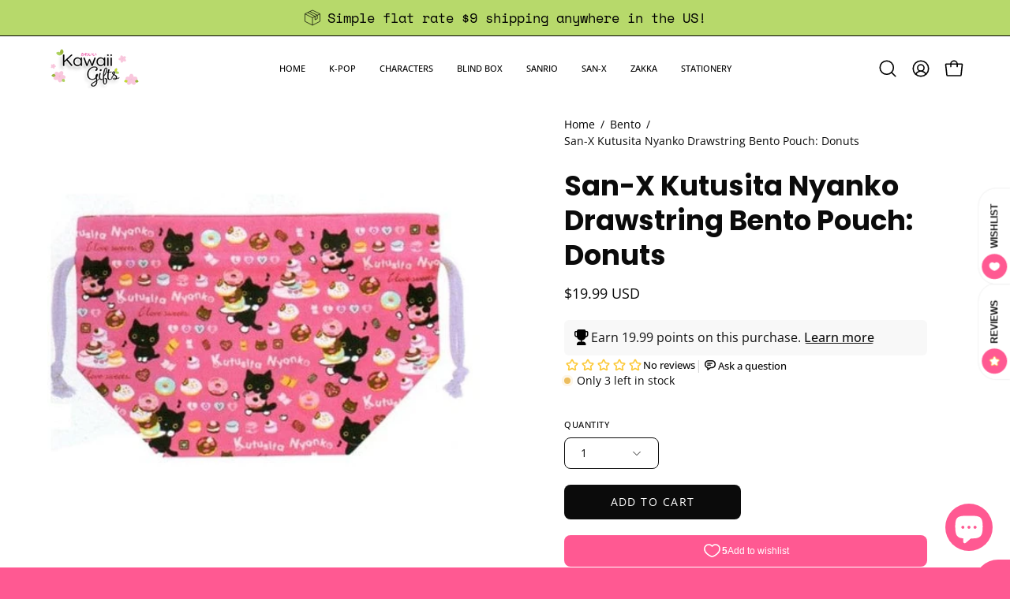

--- FILE ---
content_type: application/x-javascript; charset=utf-8
request_url: https://bundler.nice-team.net/app/shop/status/kawaii-gifts-store.myshopify.com.js?1767868897
body_size: -360
content:
var bundler_settings_updated='1765430838c';

--- FILE ---
content_type: text/javascript
request_url: https://limits.minmaxify.com/kawaii-gifts-store.myshopify.com?v=138b&r=20251027135614
body_size: 10602
content:
!function(e){if(!e.minMaxify&&-1==location.href.indexOf("checkout.shopify")){var t=e.minMaxifyContext||{},i=e.minMaxify={shop:"kawaii-gifts-store.myshopify.com",cart:null,cartLoadTryCount:0,customer:t.customer,feedback:function(e){if(0!=n.search(/\/(account|password|checkouts|cache|pages|\d+\/)/)){var t=new XMLHttpRequest;t.open("POST","https://app.minmaxify.com/report"),t.send(location.protocol+"//"+i.shop+n+"\n"+e)}},guarded:function(e,t){return function(){try{var n=t&&t.apply(this,arguments),a=e.apply(this,arguments);return t?a||n:a}catch(e){console.error(e);var r=e.toString();-1==r.indexOf("Maximum call stack")&&i.feedback("ex\n"+(e.stack||"")+"\n"+r)}}}},n=e.location.pathname;i.guarded((function(){var t,a,r,o,s,u=e.jQuery,c=e.document,m={btnCheckout:"[name=checkout],[href='/checkout'],[type=submit][value=Checkout],[onclick='window.location\\=\\'\\/checkout\\''],form[action='/checkout'] [type=submit],.checkout_button,form[action='/cart'] [type=submit].button-cart-custom,.btn-checkout,.checkout-btn,.button-checkout,.rebuy-cart__checkout-button,.gokwik-checkout,.tdf_btn_ck",lblCheckout:"[name=checkout]",btnCartQtyAdjust:".cart-item-decrease,.cart-item-increase,.js--qty-adjuster,.js-qty__adjust,.minmaxify-quantity-button,.numberUpDown > *,.cart-item button.adjust,.cart-wrapper .quantity-selector__button,.cart .product-qty > .items,.cart__row [type=button],.cart-item-quantity button.adjust,.cart_items .js-change-quantity,.ajaxcart__qty-adjust,.cart-table-quantity button",divCheckout:".additional-checkout-buttons,.dynamic-checkout__content,.cart__additional_checkout,.additional_checkout_buttons,.paypal-button-context-iframe,.additional-checkout-button--apple-pay,.additional-checkout-button--google-pay",divDynaCheckout:"div.shopify-payment-button,.shopify-payment-button > div,#gokwik-buy-now",fldMin:"",fldQty:"input[name=quantity]",fldCartQty:"input[name^='updates['],.cart__qty-input,[data-cart-item-quantity]",btnCartDrawer:"a[href='/cart'],.js-drawer-open-right",btnUpdate:"[type=submit][name=update],.cart .btn-update"},l=0,d={name:""},p=2e4,h={NOT_VALID_MSG:"Order not valid",CART_UPDATE_MSG:"Cart needs to be updated",CART_AUTO_UPDATE:"Quantities have been changed, press OK to validate the cart.",CART_UPDATE_MSG2:'Cart contents have changed, you must click "Update cart" before proceeding.',VERIFYING_MSG:"Verifying",VERIFYING_EXPANDED:"Please wait while we verify your cart.",PREVENT_CART_UPD_MSG:"\n\n"},g="/";function f(){return(new Date).getTime()}Object.assign;function y(e,t){try{setTimeout(e,t||0)}catch(i){t||e()}}function x(e){return e?"string"==typeof e?c.querySelectorAll(e):e.nodeType?[e]:e:[]}function b(e,t){var i,n=x(e);if(n&&t)for(i=0;i<n.length;++i)t(n[i]);return n}function v(e,t){var i=e&&c.querySelector(e);if(i)return t?"string"==typeof t?i[t]:t(i):i}function _(e,t){if(u)return u(e).trigger(t);b(e,(function(e){e[t]()}))}function S(e,t,i){try{if(u)return u(e).on(t,i)}catch(e){}b(e,(function(e){e.addEventListener(t,i)}))}function k(e,t){try{var i=c.createElement("template");i.innerHTML=e;var n=i.content.childNodes;if(n){if(!t)return n[0];for(;n.length;)t.appendChild(n[0]);return 1}}catch(e){console.error(e)}}function w(e){var t=e.target;try{return(t.closest||t.matches).bind(t)}catch(e){}}function M(){}i.showMessage=function(e){if(P())return(i.closePopup||M)(),!0;var t=O.messages||O.getMessages();if(++l,e&&(i.prevented=f()),!i.showPopup||!i.showPopup(t[0],t.slice(1))){for(var n="",a=0;a<t.length;++a)n+=t[a]+"\n";alert(n),r&&_(m.btnUpdate,"click")}return e&&(e.stopImmediatePropagation&&e.stopImmediatePropagation(),e.stopPropagation&&e.stopPropagation(),e.preventDefault&&e.preventDefault()),!1};var A="top: 0; left: 0; width: 100%; height: 100%; position: fixed;",C=".minmaxify-p-bg {"+A+" z-index: 2147483641; overflow: hidden; background: #0B0B0BCC; opacity: 0.2;} .minmaxify-p-bg.minmaxify-a {transition: opacity 0.15s ease-out; opacity: 1; display: block;} .minmaxify-p-wrap {"+A+' display: table; z-index: 2147483642; outline: none !important; pointer-events: none;} .minmaxify-p-wrap > div {display: table-cell; vertical-align: middle;} .minmaxify-dlg {padding:0px; margin:auto; border: 0px;} .minmaxify-dlg::backdrop {background:#0B0B0BBB;} .minmaxify-p {opacity: .5; color: black; background-color: white; padding: 18px; max-width: 500px; margin: 18px auto; width: calc(100% - 36px); pointer-events: auto; border: solid white 1px; overflow: auto; max-height: 95vh;} dialog > .minmaxify-p {margin:auto; width:100%;} .minmaxify-p.minmaxify-a {opacity: 1; transition: all 0.25s ease-in; border-width: 0px;} .minmaxify-ok {display: inline-block; padding: 8px 20px; margin: 0; line-height: 1.42; text-decoration: none; text-align: center; vertical-align: middle; white-space: nowrap; border: 1px solid transparent; border-radius: 2px; font-family: "Montserrat","Helvetica Neue",sans-serif; font-weight: 400;font-size: 14px;text-transform: uppercase;transition:background-color 0.2s ease-out;background-color: #528ec1; color: white; min-width: unset;} .minmaxify-ok:after {content: "OK";} .minmaxify-close {font-style: normal; font-size: 28px; font-family: monospace; overflow: visible; background: transparent; border: 0; appearance: none; display: block; outline: none; padding: 0px; box-shadow: none; margin: -10px -5px 0 0; opacity: .65;} .minmaxify-p button {user-select: none; cursor: pointer; float:right; width: unset;} .minmaxify-close:hover, .minmaxify-close:focus {opacity: 1;} .minmaxify-p ul {padding-left: 2rem; margin-bottom: 2rem;}';function I(e){if(h.locales){var t=(h.locales[i.locale]||{})[e];if(void 0!==t)return t}return h[e]}var T,L={messages:[I("VERIFYING_EXPANDED")],equalTo:function(e){return this===e}},O=L;function B(e){return t?t.getItemLimits(i,e):{}}function E(){return t}function P(){return O.isOk&&!r&&E()||"force"==O.isOk||a}function G(){location.pathname!=n&&(n=location.pathname);try{if(E()&&!a){!function(){var e=i.cart&&i.cart.items;if(!e)return;b(m.fldCartQty,(function(t){for(var i=0;i<e.length;++i){var n=e[i],a=t.dataset;if(n.key==a.lineId||t.id&&-1!=t.id.search(new RegExp("updates(_large)?_"+n.id,"i"))||(a.cartLine||a.index)==i+1){var r=B(n);r.min>1&&!r.combine&&(t.min=r.min),r.max&&(t.max=r.max),r.multiple&&!r.combine&&(t.step=r.multiple);break}}}))}(),b(m.divDynaCheckout,(function(e){e.style.display="none"}));var t=function(t){var i,a;if(!i){if(!a)try{a=decodeURIComponent(n||location.href||"")}catch(e){a=""}if(!((a=a.split("/")).length>2&&"products"==a[a.length-2]))return;i=a[a.length-1]}var r=(e.ShopifyAnalytics||{}).meta||{},o={handle:i,sku:""},s=r.product,u=r.selectedVariantId;if(!s){var c=v("#ProductJson-product-template");if(c)try{s=c._product||JSON.parse(c.dataset.product||c.textContent)}catch(e){}}if(s){o.product_description=s.description,o.product_type=s.type,o.vendor=s.vendor,o.price=s.price,o.product_title=s.title,o.product_id=s.id;var m=s.variants||[],l=m.length;if(u||1==l)for(var d=0;d<l;++d){var p=m[d];if(1==l||p.id==u){o.variant_title=p.public_title,o.sku=p.sku,o.grams=p.weight,o.price=p.price||s.price,o.variant_id=p.id,o.name=p.name,o.product_title||(o.product_title=p.name);break}}}return o}();if(t){var r=v(m.fldQty);!function(t,i){function n(e,t){if(arguments.length<2)return i.getAttribute(e);null==t?i.removeAttribute(e):i.setAttribute(e,t)}var a=t.max||void 0,r=t.multiple,o=t.min;if((e.minmaxifyDisplayProductLimit||M)(t),i){var s=n("mm-max"),u=n("mm-step"),c=n("mm-min"),m=parseInt(i.max),l=parseInt(i.step),d=parseInt(i.min);stockMax=parseInt(n("mm-stock-max")),val=parseInt(i.value),(o!=c||o>d)&&((c?val==c||val==d:!val||val<o)&&(i.value=o),!t.combine&&o>1?n("min",o):c&&n("min",1),n("mm-min",o)),isNaN(stockMax)&&!s&&(stockMax=parseInt(n("data-max-quantity")||n("max")),n("mm-stock-max",stockMax)),!isNaN(stockMax)&&a&&a>stockMax&&(a=stockMax),(a!=s||isNaN(m)||m>a)&&(a?n("max",a):s&&n("max",null),n("mm-max",a)),(r!=u||r>1&&l!=r)&&(t.combine?u&&n("step",null):n("step",r),n("mm-step",r))}}(B(t),r)}}}catch(e){console.error(e)}return F(),q(),!0}function F(e,t,i){b(m.lblCheckout,(function(n){var a=null===e?n.minMaxifySavedLabel:e;n.minMaxifySavedLabel||(n.minMaxifySavedLabel=n.value||(n.innerText||n.textContent||"").trim()),void 0!==a&&(n.value=a,n.textContent&&!n.childElementCount&&(n.textContent=a));var r=n.classList;r&&t&&r.add(t),r&&i&&r.remove(i)}))}function N(e){"start"==e?(F(I("VERIFYING_MSG"),"btn--loading"),o||(o=f(),p&&y((function(){o&&f()-o>=p&&(D()&&i.feedback("sv"),O={isOk:"force"},N("stop"))}),p))):"stop"==e?(F(O.isOk?null:I("NOT_VALID_MSG"),0,"btn--loading"),o=0,(i.popupShown||M)()&&y(i.showMessage)):"changed"==e&&F(I("CART_UPDATE_MSG")),q()}function q(){b(m.divCheckout,(function(e){var t=e.style;P()?e.mm_hidden&&(t.display=e.mm_hidden,e.mm_hidden=!1):"none"!=t.display&&(e.mm_hidden=t.display||"block",t.display="none")})),(e.minmaxifyDisplayCartLimits||M)(!a&&O,r)}function U(e){var t=w(e);if(t){if(t(m.btnCheckout))return i.showMessage(e);t(m.btnCartQtyAdjust)&&i.onChange(e)}}function R(n){null==i.cart&&(i.cart=(e.Shopify||{}).cart||null);var a=i.cart&&i.cart.item_count&&(n||!l&&D());(G()||a||n)&&(E()&&i.cart?(O=t.validateCart(i),N("stop"),a&&(T&&!O.isOk&&!O.equalTo(T)&&c.body?i.showMessage():!l&&D()&&y(i.showMessage,100)),T=O):(O=L,N("start"),i.cart||W()))}function D(){let e=n.length-5;return e<4&&n.indexOf("/cart")==e}function Q(e,t,n,a){if(t&&"function"==typeof t.search&&4==e.readyState&&"blob"!=e.responseType){var o,s;try{if(200!=e.status)"POST"==n&&-1!=t.search(/\/cart(\/update|\/change|\/clear|\.js)/)&&(422==e.status?W():r&&(r=!1,R()));else{if("GET"==n&&-1!=t.search(/\/cart($|\.js|\.json|\?view=)/)&&-1==t.search(/\d\d\d/))return;var u=(o=e.response||e.responseText||"").indexOf&&o.indexOf("{")||0;-1!=t.search(/\/cart(\/update|\/change|\/clear|\.js)/)||"/cart"==t&&0==u?(-1!=t.indexOf("callback=")&&o.substring&&(o=o.substring(u,o.length-1)),s=i.handleCartUpdate(o,-1!=t.indexOf("cart.js")?"get":"update",a)):-1!=t.indexOf("/cart/add")?s=i.handleCartUpdate(o,"add",a):"GET"!=n||D()&&"/cart"!=t||(R(),s=1)}}catch(e){if(!o||0==e.toString().indexOf("SyntaxError"))return;console.error(e),i.feedback("ex\n"+(e.stack||"")+"\n"+e.toString()+"\n"+t)}s&&j()}}function j(){for(var e=500;e<=2e3;e+=500)y(G,e)}function W(){var e=new XMLHttpRequest,t=g+"cart.js?_="+f();e.open("GET",t),e.mmUrl=null,e.onreadystatechange=function(){Q(e,t)},e.send(),y((function(){null==i.cart&&i.cartLoadTryCount++<60&&W()}),5e3+500*i.cartLoadTryCount)}i.getLimitsFor=B,i.checkLimits=P,i.onChange=i.guarded((function(){N("changed"),r=!0,O=D()&&v(m.btnUpdate)?{messages:[I("CART_AUTO_UPDATE")]}:{messages:[I("CART_UPDATE_MSG2")]},q()})),e.getLimits=R,e.mmIsEnabled=P,i.handleCartUpdate=function(e,t,n){"string"==typeof e&&(e=JSON.parse(e));var a="get"==t&&JSON.stringify(e);if("get"!=t||s!=a){if("update"==t)i.cart=e;else if("add"!=t){if(n&&!e.item_count&&i.cart)return;i.cart=e}else{var o=e.items||[e];e=i.cart;for(var u=0;u<o.length;++u){var c=o[u];e&&e.items||(e=i.cart={total_price:0,total_weight:0,items:[],item_count:0}),e.total_price+=c.line_price,e.total_weight+=c.grams*c.quantity,e.item_count+=c.quantity;for(var m=0;m<e.items.length;++m){var l=e.items[m];if(l.id==c.id){e.total_price-=l.line_price,e.total_weight-=l.grams*l.quantity,e.item_count-=l.quantity,e.items[m]=c,c=0;break}}c&&e.items.unshift(c)}e.items=e.items.filter((function(e){return e.quantity>0})),a=JSON.stringify(e)}return s=a,r=!1,R(!0),1}if(!O.isOk)return G(),1};var H,V=e.XMLHttpRequest.prototype,K=V.open,X=V.send;function J(){u||(u=e.jQuery);var t=e.Shopify||{},n=t.shop||location.host;if(d=t.theme||d,a=!1,n==i.shop){var o;i.locale=t.locale,G(),function(e,t,n,a){b(e,(function(e){if(!e["mmBound_"+t]){e["mmBound_"+t]=!0;var r=e["on"+t];r&&a?e["on"+t]=i.guarded((function(e){!1!==n()?r.apply(this,arguments):e.preventDefault()})):S(e,t,i.guarded(n))}}))}(m.btnCartDrawer,"click",j),i.showPopup||k('<style type="text/css" minmaxify>'+C+"</style>",c.head)&&(i.showPopup=function(e,t){for(var n='<button title="Close (Esc)" type="button" class="minmaxify-close" aria-label="Close">&times;</button>'+e.replace(new RegExp("\n","g"),"<br/>")+"<ul>",a=0;a<t.length;++a){var r=t[a];r&&(n+="<li>"+r+"</li>")}n+='</ul><div><button class="minmaxify-ok"></button><div style="display:table;clear:both;"></div></div>';var s=v("div.minmaxify-p");if(s)s.innerHTML=n,o&&!o.open&&o.showModal();else{var u=c.body;(o=c.createElement("dialog")).showModal?(o.className="minmaxify-dlg",o.innerHTML="<div class='minmaxify-p minmaxify-a'>"+n+"</div>",u.appendChild(o),o.showModal(),S(o,"click",(function(e){var t=w(e);t&&!t(".minmaxify-p")&&i.closePopup()}))):(o=0,u.insertBefore(k("<div class='minmaxify-p-bg'></div>"),u.firstChild),u.insertBefore(k("<div class='minmaxify-p-wrap'><div><div role='dialog' aria-modal='true' aria-live='assertive' tabindex='1' class='minmaxify-p'>"+n+"</div></div></div>"),u.firstChild),y(b.bind(i,".minmaxify-p-bg, .minmaxify-p",(function(e){e.classList.add("minmaxify-a")}))))}return S(".minmaxify-ok","click",(function(){i.closePopup(1)})),S(".minmaxify-close, .minmaxify-p-bg","click",(function(){i.closePopup()})),1},i.closePopup=function(e){o?o.close():b(".minmaxify-p-wrap, .minmaxify-p-bg",(function(e){e.parentNode.removeChild(e)})),r&&e&&_(m.btnUpdate,"click")},i.popupShown=function(){return o?o.open:x("div.minmaxify-p").length},c.addEventListener("keyup",(function(e){27===e.keyCode&&i.closePopup()}))),z();var s=document.getElementsByTagName("script");for(let e=0;e<s.length;++e){var l=s[e];l.src&&-1!=l.src.indexOf("trekkie.storefront")&&!l.minMaxify&&(l.minMaxify=1,l.addEventListener("load",z))}}else a=!0}function z(){var t=e.trekkie||(e.ShopifyAnalytics||{}).lib||{},n=t.track;n&&!n.minMaxify&&(t.track=function(e){return"Viewed Product Variant"==e&&y(G),n.apply(this,arguments)},t.track.minMaxify=1,t.ready&&(t.ready=i.guarded(R,t.ready)));var a=e.subscribe;"function"!=typeof a||a.mm_quTracked||(a.mm_quTracked=1,a("quantity-update",i.guarded(G)))}i.initCartValidator=i.guarded((function(e){t||(t=e,a||R(!0))})),V.open=function(e,t,i,n,a){return this.mmMethod=e,this.mmUrl=t,K.apply(this,arguments)},V.send=function(e){var t=this;return t.addEventListener?t.addEventListener("readystatechange",(function(e){Q(t,t.mmUrl,t.mmMethod)})):t.onreadystatechange=i.guarded((function(){Q(t,t.mmUrl)}),t.onreadystatechange),X.apply(t,arguments)},(H=e.fetch)&&!H.minMaxify&&(e.fetch=function(e,t){var n,a=(t||e||{}).method||"GET";return n=H.apply(this,arguments),-1!=(e=((e||{}).url||e||"").toString()).search(/\/cart(\/|\.js)/)&&(n=n.then((function(t){try{var n=i.guarded((function(i){t.readyState=4,t.responseText=i,Q(t,e,a,!0)}));t.ok?t.clone().text().then(n):n()}catch(e){}return t}))),n},e.fetch.minMaxify=1),e.addEventListener("mousedown",i.guarded(U),!0);try{e.addEventListener("touchstart",i.guarded(U),{capture:!0,passive:!1})}catch(e){}e.addEventListener("click",i.guarded(U),!0),e.addEventListener("keydown",(function(e){var t=e.key,n=w(e);n&&n(m.fldCartQty)&&(t>=0&&t<=9||-1!=["Delete","Backspace"].indexOf(t))&&i.onChange(e)})),e.addEventListener("change",i.guarded((function(e){var t=w(e);t&&t(m.fldCartQty)&&i.onChange(e)}))),c.addEventListener("DOMContentLoaded",i.guarded((function(){J(),a||(D()&&y(R),(e.booster||e.BoosterApps)&&u&&u.fn.ajaxSuccess&&u(c).ajaxSuccess((function(e,t,i){i&&Q(t,i.url,i.type)})))}))),J()}))()}}(window),function(){function e(e,t,i,n){this.cart=t||{},this.opt=e,this.customer=i,this.messages=[],this.locale=n&&n.toLowerCase()}e.prototype={recalculate:function(e){this.isOk=!0,this.messages=!e&&[],this.isApplicable()&&(this._calcWeights(),this.addMsg("INTRO_MSG"),this._doSubtotal(),this._doItems(),this._doQtyTotals(),this._doWeight())},getMessages:function(){return this.messages||this.recalculate(),this.messages},isApplicable:function(){var e=this.cart._subtotal=Number(this.cart.total_price||0)/100,t=this.opt.overridesubtotal;if(!(t>0&&e>t)){for(var i=0,n=this.cart.items||[],a=0;a<n.length;a++)i+=Number(n[a].quantity);return this.cart._totalQuantity=i,1}},addMsg:function(e,t){if(!this.messages)return;const i=this.opt.messages;var n=i[e];if(i.locales&&this.locale){var a=(i.locales[this.locale]||{})[e];void 0!==a&&(n=a)}n&&(n=this._fmtMsg(unescape(n),t)),this.messages.push(n)},equalTo:function(e){if(this.isOk!==e.isOk)return!1;var t=this.getMessages(),i=e.messages||e.getMessages&&e.getMessages()||[];if(t.length!=i.length)return!1;for(var n=0;n<t.length;++n)if(t[n]!==i[n])return!1;return!0},_calcWeights:function(){this.weightUnit=this.opt.weightUnit||"g";var e=t[this.weightUnit]||1,i=this.cart.items;if(i)for(var n=0;n<i.length;n++){var a=i[n];a._weight=Math.round(Number(a.grams||0)*e*a.quantity*100)/100}this.cart._totalWeight=Math.round(Number(this.cart.total_weight||0)*e*100)/100},_doSubtotal:function(){var e=this.cart._subtotal,t=this.opt.minorder,i=this.opt.maxorder;e<t&&(this.addMsg("MIN_SUBTOTAL_MSG"),this.isOk=!1),i>0&&e>i&&(this.addMsg("MAX_SUBTOTAL_MSG"),this.isOk=!1)},_doWeight:function(){var e=this.cart._totalWeight,t=this.opt.weightmin,i=this.opt.weightmax;e<t&&(this.addMsg("MIN_WEIGHT_MSG"),this.isOk=!1),i>0&&e>i&&(this.addMsg("MAX_WEIGHT_MSG"),this.isOk=!1)},checkGenericLimit:function(e,t,i){if(!(e.quantity<t.min&&(this.addGenericError("MIN",e,t,i),i)||t.max&&e.quantity>t.max&&(this.addGenericError("MAX",e,t,i),i)||t.multiple>1&&e.quantity%t.multiple>0&&(this.addGenericError("MULT",e,t,i),i))){var n=e.line_price/100;void 0!==t.minAmt&&n<t.minAmt&&(this.addGenericError("MIN_SUBTOTAL",e,t,i),i)||t.maxAmt&&n>t.maxAmt&&this.addGenericError("MAX_SUBTOTAL",e,t,i)}},addGenericError:function(e,t,i,n){var a={item:t};n?(e="PROD_"+e+"_MSG",a.itemLimit=i,a.refItem=n):(e="GROUP_"+e+"_MSG",a.groupLimit=i),this.addMsg(e,a),this.isOk=!1},_buildLimitMaps:function(){var e=this.opt,t=e.items||[];e.byVId={},e.bySKU={},e.byId={},e.byHandle={};for(var i=0;i<t.length;++i){var n=t[i];n.sku?e.bySKU[n.sku]=n:n.vId?e.byVId[n.vId]=n:(n.h&&(e.byHandle[n.h]=n),n.id&&(e.byId[n.id]=n))}},_doItems:function(){var e,t=this.cart.items||[],i={},n={},a=this.opt;a.byHandle||this._buildLimitMaps(),(a.itemmin||a.itemmax||a.itemmult)&&(e={min:a.itemmin,max:a.itemmax,multiple:a.itemmult});for(var r=0;r<t.length;r++){var o=t[r],s=this.getCartItemKey(o),u=i[s],c=n[o.handle];u?(u.quantity+=o.quantity,u.line_price+=o.line_price,u._weight+=o._weight):u=i[s]={ref:o,quantity:o.quantity,line_price:o.line_price,grams:o.grams,_weight:o._weight,limit:this._getIndividualItemLimit(o)},c?(c.quantity+=o.quantity,c.line_price+=o.line_price,c._weight+=o._weight):c=n[o.handle]={ref:o,quantity:o.quantity,line_price:o.line_price,grams:o.grams,_weight:o._weight},c.limit&&c.limit.combine||(c.limit=u.limit)}for(var m in i){if(o=i[m])((l=o.limit||o.limitRule)?!l.combine:e)&&this.checkGenericLimit(o,l||e,o.ref)}for(var m in n){var l;if(o=n[m])(l=o.limit||o.limitRule)&&l.combine&&this.checkGenericLimit(o,l,o.ref)}},getCartItemKey:function(e){var t=e.handle;return this.opt.forceVariantIdAsSKU?t+=e.variant_id:t+=e.sku||e.variant_id,t},getCartItemIds:function(e){var t={variant_id:e.variant_id,handle:e.handle||"",product_id:e.product_id,sku:e.sku},i=t.handle.indexOf(" ");return i>0&&(t.sku=t.handle.substring(i+1),t.handle=t.handle.substring(0,i)),t},_getIndividualItemLimit:function(e){var t=this.opt,i=this.getCartItemIds(e);return t.byVId[i.variant_id]||t.bySKU[i.sku]||t.byId[i.product_id]||t.byHandle[i.handle]},getItemLimit:function(e){var t=this.opt;if(!t)return{};void 0===t.byHandle&&this._buildLimitMaps();var i=this._getIndividualItemLimit(e);return i||(i={min:t.itemmin,max:t.itemmax,multiple:t.itemmult}),i},calcItemLimit:function(e){var t=this.getItemLimit(e);(t={max:t.max||0,multiple:t.multiple||1,min:t.min,combine:t.combine}).min||(t.min=t.multiple);var i=this.opt.maxtotalitems||0;return(!t.max||i&&i<t.max)&&(t.max=i),t},_doQtyTotals:function(){var e=this.opt.maxtotalitems,t=this.opt.mintotalitems,i=this.opt.multtotalitems,n=this.cart._totalQuantity;0!=e&&n>e&&(this.addMsg("TOTAL_ITEMS_MAX_MSG"),this.isOk=!1),n<t&&(this.addMsg("TOTAL_ITEMS_MIN_MSG"),this.isOk=!1),i>1&&n%i>0&&(this.addMsg("TOTAL_ITEMS_MULT_MSG"),this.isOk=!1)},_fmtMsg:function(e,t){var i,n,a,r=this;return e.replace(/\{\{\s*(.*?)\s*\}\}/g,(function(e,o){try{i||(i=r._getContextMsgVariables(t)||{});var s=i[o];return void 0!==s?s:n||(n=i,r._setGeneralMsgVariables(n),void 0===(s=n[o]))?(a||(a=r._makeEvalFunc(i)),a(o)):s}catch(e){return'"'+e.message+'"'}}))},formatMoney:function(e){var t=this.opt.moneyFormat;if(void 0!==t){try{e=e.toLocaleString()}catch(e){}t&&(e=t.replace(/{{\s*amount[a-z_]*\s*}}/,e))}return e},_getContextMsgVariables(e){if(e){var t,i;if(e.itemLimit){var n=e.item,a=e.refItem||n,r=e.itemLimit;t={item:a,ProductQuantity:n.quantity,ProductName:r.combine&&unescape(a.product_title||r.name)||a.title,GroupTitle:r.title,ProductMinQuantity:r.min,ProductMaxQuantity:r.max,ProductQuantityMultiple:r.multiple},i=[["ProductAmount",Number(n.line_price)/100],["ProductMinAmount",r.minAmt],["ProductMaxAmount",r.maxAmt]]}if(e.groupLimit){n=e.item,a=e.refItem||n,r=e.groupLimit;t={item:a,GroupQuantity:n.quantity,GroupTitle:r.title,GroupMinQuantity:r.min,GroupMaxQuantity:r.max,GroupQuantityMultiple:r.multiple},i=[["GroupAmount",Number(n.line_price)/100],["GroupMinAmount",r.minAmt],["GroupMaxAmount",r.maxAmt]]}if(t){for(var o=0;o<i.length;o++){const e=i[o];isNaN(e[1])||Object.defineProperty(t,e[0],{get:this.formatMoney.bind(this,e[1])})}return t}}},_setGeneralMsgVariables:function(e){var t=this.cart,i=this.opt;e.CartWeight=t._totalWeight,e.CartMinWeight=i.weightmin,e.CartMaxWeight=i.weightmax,e.WeightUnit=this.weightUnit,e.CartQuantity=t._totalQuantity,e.CartMinQuantity=i.mintotalitems,e.CartMaxQuantity=i.maxtotalitems,e.CartQuantityMultiple=i.multtotalitems;for(var n=[["CartAmount",t._subtotal],["CartMinAmount",i.minorder],["CartMaxAmount",i.maxorder]],a=0;a<n.length;a++){const t=n[a];isNaN(t[1])||Object.defineProperty(e,t[0],{get:this.formatMoney.bind(this,t[1])})}},_makeEvalFunc:function(e){return new Function("_expr","with(this) return eval(_expr)").bind(e)}};var t={g:1,kg:.001,lb:.00220462,oz:.03527396},i={messages:{INTRO_MSG:"Cannot place order, conditions not met: \n\n",PROD_MIN_MSG:"{{ProductName}}: Must have at least {{ProductMinQuantity}} of this item.",PROD_MAX_MSG:"{{ProductName}}: Must have at most {{ProductMaxQuantity}} of this item.",PROD_MULT_MSG:"{{ProductName}}: Quantity must be a multiple of {{ProductQuantityMultiple}}."},items:[{id:9049131253974,h:"monchichi-hippers-3-figure-surprise-box",name:'Monchichi Hippers 3" Figure Surprise Box',max:3},{id:9124208935126,h:"mugyuuus-weighted-cuddle-low-impact-exercise-plushies",name:"Mugyuuus Weighted Cuddle & Low Impact Exercise Plushies",max:3},{id:9124229742806,h:"my-bestie-case-for-sonny-angel",name:"My Bestie Case For Sonny Angel",max:3},{id:8880452698326,h:"official-sonny-angel-20th-anniversary-complete-guidebook-with-limited-edition-mini-figures",name:"Official Sonny Angel 20th Anniversary Complete Guidebook with Limited Edition Mini Figures",max:3},{vId:46200091050198,id:8746021224662,h:"official-sonny-angel-costumes-with-wings-series-2-new-rabbit-cow-frog-calico-cat",name:"Official Sonny Angel Costumes with Wings Series 2: NEW Rabbit, Cow, Frog, Calico Cat - Calico Cat",max:3},{vId:46200086954198,id:8746021224662,h:"official-sonny-angel-costumes-with-wings-series-2-new-rabbit-cow-frog-calico-cat",name:"Official Sonny Angel Costumes with Wings Series 2: NEW Rabbit, Cow, Frog, Calico Cat - Cow",max:3},{vId:46200086986966,id:8746021224662,h:"official-sonny-angel-costumes-with-wings-series-2-new-rabbit-cow-frog-calico-cat",name:"Official Sonny Angel Costumes with Wings Series 2: NEW Rabbit, Cow, Frog, Calico Cat - Frog",max:3},{vId:46200086921430,id:8746021224662,h:"official-sonny-angel-costumes-with-wings-series-2-new-rabbit-cow-frog-calico-cat",name:"Official Sonny Angel Costumes with Wings Series 2: NEW Rabbit, Cow, Frog, Calico Cat - Rabbit",max:3},{vId:45965076922582,id:8667120238806,h:"official-sonny-angel-costumes-with-wings-rabbit-mouse-fawn",name:"Official Sonny Angel Costumes with Wings: Rabbit, Mouse, Fawn - Fawn",max:3},{vId:45965055164630,id:8667120238806,h:"official-sonny-angel-costumes-with-wings-rabbit-mouse-fawn",name:"Official Sonny Angel Costumes with Wings: Rabbit, Mouse, Fawn - Mouse",max:3},{vId:45965055131862,id:8667120238806,h:"official-sonny-angel-costumes-with-wings-rabbit-mouse-fawn",name:"Official Sonny Angel Costumes with Wings: Rabbit, Mouse, Fawn - Rabbit",max:3},{id:8880441950422,h:"official-sonny-angel-kiss-kiss-tote-bag",name:'Official Sonny Angel Kiss Kiss 12" Tote Bag',max:3},{id:8784031285462,h:"official-sonny-angel-my-crew-bag",name:"Official Sonny Angel My Crew Bag",max:3},{id:8913205592278,h:"official-sonny-angel-sakura-hanami-cherry-blossom-pouch",name:"Official Sonny Angel Sakura Hanami Cherry Blossom Pouch",max:3},{id:7928469684438,h:"sonny-angel-2022-christmas-ornament-3-figure-surprise-box",name:'Sonny Angel 2022 Christmas Ornament 3" Figure Surprise Box',max:3},{id:8913175576790,h:"sonny-angel-2025-sakura-hanami-cherry-blossom-series-3-figure-surprise-box",name:'Sonny Angel 2025 Sakura Hanami Cherry Blossom Series 3" Figure Surprise Box',max:3},{id:6569661825205,h:"sonny-angel-animal-s1-3-figure-surprise-box",name:'Sonny Angel Animal S1 3" Figure Surprise Box',max:3},{id:7952152789206,h:"sonny-angel-animal-s2-3-figure-surprise-box",name:'Sonny Angel Animal S2 3" Figure Surprise Box',max:3},{id:7629437305046,h:"sonny-angel-animal-s3-3-figure-surprise-box",name:'Sonny Angel Animal S3 3" Figure Surprise Box',max:3},{id:7766107816150,h:"sonny-angel-animal-s4-3-figure-surprise-box",name:'Sonny Angel Animal S4 3" Figure Surprise Box',max:3},{id:6657324679349,h:"sonny-angel-birthday-bear-3-figure-surprise-box",name:'Sonny Angel Birthday Bear 3" Figure Surprise Box',max:3},{id:8894176493782,h:"sonny-angel-candy-store-keychain-3-figure-surprise-box",name:'Sonny Angel Candy Store Keychain 3" Figure Surprise Box',max:3},{vId:46602988912854,id:8894176493782,h:"sonny-angel-candy-store-keychain-3-figure-surprise-box",name:'Sonny Angel Candy Store Keychain 3" Figure Surprise Box - Default Title',max:3},{id:8132472471766,h:"sonny-angel-cat-life-3-surprise-mini-figure",name:'Sonny Angel Cat Life 3" Surprise Mini Figure',max:3},{id:8165663637718,h:"sonny-angel-chinoiseries-3-figure-surprise-box",name:'Sonny Angel Chinoiseries 3" Figure Surprise Box',max:3},{id:8798923686102,h:"sonny-angel-christmas-dinner-2024-surprise-box",name:"Sonny Angel Christmas Dinner 2024 Surprise Box",max:3},{id:8237196935382,h:"sonny-angel-christmas-ornament-2023-surprise-box",name:"Sonny Angel Christmas Ornament 2023 Surprise Box",max:3},{id:8294270566614,h:"sonny-angel-cuddly-bear-plushes",name:"Sonny Angel Cuddly Bear Plushes",max:3},{id:8294266568918,h:"sonny-angel-cuddly-rabbit-plushes",name:"Sonny Angel Cuddly Rabbit Plushes",max:3},{id:8672423117014,h:"sonny-angel-dinosaur-3-figure-surprise-box",name:'Sonny Angel Dinosaur 3" Figure Surprise Box',max:3},{id:8746018144470,h:"sonny-angel-dog-time-3-figure-surprise-box",name:'Sonny Angel Dog Time 3" Figure Surprise Box',max:3},{id:8008883896534,h:"sonny-angel-flower-3-figure-surprise-box",name:'Sonny Angel Flower 3" Figure Surprise Box',max:3},{id:8016593060054,h:"sonny-angel-flower-gift-3-figure-surprise-box",name:'Sonny Angel Flower Gift 3" Figure Surprise Box',max:3},{id:6569661857973,h:"sonny-angel-fruit-3-figure-surprise-box",name:'Sonny Angel Fruit 3" Figure Surprise Box',max:3},{id:8294232228054,h:"sonny-angel-gift-of-love-surprise-box",name:"Sonny Angel Gift of Love Surprise Box",max:3},{id:7629516177622,h:"sonny-angel-happy-birthday-gift-3-surprise-mini-figures",name:'Sonny Angel Happy Birthday Gift 3" Surprise Mini Figures',max:3},{id:7948188483798,h:"sonny-angel-hello-jeju-3-figure-surprise-box",name:'Sonny Angel Hello! Jeju 3" Figure Surprise Box',max:3},{id:7948185862358,h:"sonny-angel-hippers-2-harvest-series-3-figure-surprise-box",name:'Sonny Angel Hippers 2 Harvest Series 3" Figure Surprise Box',max:3},{id:8812554780886,h:"sonny-angel-hippers-3-dreaming-series-3-figure-surprise-box",name:'Sonny Angel Hippers 3 Dreaming Series 3" Figure Surprise Box',max:3},{id:7741347856598,h:"sonny-angel-hippers-surprise-mini-figure",name:'Sonny Angel HIPPERS 3" Surprise Mini Figure',max:3},{id:8558546583766,h:"sonny-angel-hippers-looking-back-series-3-figure-surprise-box",name:'Sonny Angel Hippers Looking Back Series 3" Figure Surprise Box',max:3},{id:8371819577558,h:"sonny-angel-home-sweet-home-surprise-box",name:'Sonny Angel Home Sweet Home 3" Figure Surprise Box',max:3},{id:8996511416534,h:"sonny-angel-i-love-rainy-day-series-3-figure-surprise-box",name:'Sonny Angel I Love Rainy Day Series 3" Figure Surprise Box',max:3},{id:8146412896470,h:"sonny-angel-japanese-good-luck-2023-3-surprise-mini-figure",name:'Sonny Angel Japanese Good Luck 2023 3" Surprise Mini Figure',max:3},{id:8850244174038,h:"sonny-angel-kiss-kiss-keychain-3-figure-surprise-box",name:'Sonny Angel Kiss Kiss Keychain 3" Figure Surprise Box',max:3},{id:6569661989045,h:"sonny-angel-marine-3-figure-surprise-box",name:'Sonny Angel Marine 3" Figure Surprise Box',max:3},{id:9089245806806,h:"sonny-angel-pumpkin-patch-series-3-figure-surprise-box",name:'Sonny Angel Pumpkin Patch Series 3" Figure Surprise Box',max:3},{id:9049136464086,h:"sonny-angelsnack-series-3-figure-surprise-box",name:'Sonny Angel Snack Series 3" Figure Surprise Box',max:3},{id:8812560679126,h:"sonny-angel-sticker-pack-vol-2",name:"Sonny Angel Sticker Pack Vol 2",max:3},{id:6569662087349,h:"sonny-angel-sweets-3-figure-surprise-box",name:'Sonny Angel Sweets 3" Figure Surprise Box',max:3},{id:6569662120117,h:"sonny-angel-vegetable-3-figure-surprise-box",name:'Sonny Angel Vegetable 3" Figure Surprise Box',max:3},{id:8191448154326,h:"sonny-angel-winter-wonderland-series-2023",name:"Sonny Angel Winter Wonderland Series 2023",max:3}],groups:[],rules:[],forceVariantIdAsSKU:1,moneyFormat:"${{amount}}",weightUnit:"lb",customerTagOp:"contains"},n={apiVer:[1,1],validateCart:function(e){var t=this.instantiate(e);return t.recalculate(),t},getItemLimits:function(e,t){var i=this.instantiate(e);return i.isApplicable()?i.calcItemLimit(t):{min:1}},instantiate:function(t){return new e(i,t.cart,t.customer,t.locale)}};minMaxify.initCartValidator(n)}();

--- FILE ---
content_type: text/javascript
request_url: https://static.growave.io/growave-build/RewardsEarnPointsProductPageWidget.0e71071b.js
body_size: 5599
content:
"use strict";(gwWebpackGlobal.webpackChunkstorefront_spa=gwWebpackGlobal.webpackChunkstorefront_spa||[]).push([[6118],{88156:(e,t,n)=>{n.d(t,{v:()=>u});var r=n(94504),o=n(49510),a=n(92908),i=n(40052),s=n(57516),c=n(81485),l=n(82100);function d(){for(var e=[],t=0;t<arguments.length;t++)e[t]=arguments[t];var n=(0,l.ms)(e);return n?(0,c.F)(d.apply(void 0,(0,r.__spreadArray)([],(0,r.__read)(e))),(0,s.I)(n)):(0,a.N)((function(t,n){(0,o.P)((0,r.__spreadArray)([t],(0,r.__read)((0,i.K)(e))))(n)}))}function u(){for(var e=[],t=0;t<arguments.length;t++)e[t]=arguments[t];return d.apply(void 0,(0,r.__spreadArray)([],(0,r.__read)(e)))}},52209:(e,t,n)=>{n.d(t,{A:()=>d});var r=n(98088),o=n(32485),a=n.n(o);function i(e){(0,r.kZQ)(e,"svelte-4a6x1r",'.base-skeleton.svelte-4a6x1r{height:var(--height);width:clamp(20px, var(--width), var(--width));background-color:#e2e8f0;display:inline-block;border-radius:4px;position:relative;overflow:hidden}.base-skeleton.svelte-4a6x1r::after{position:absolute;top:0;right:0;bottom:0;left:0;transform:translateX(-100%);background-image:linear-gradient(\n            90deg,\n            rgba(255, 255, 255, 0) 0,\n            rgba(255, 255, 255, 0.2) 20%,\n            rgba(255, 255, 255, 0.5) 60%,\n            rgba(255, 255, 255, 0)\n        );animation:svelte-4a6x1r-shimmer 3s infinite;content:""}.base-skeleton__rounded.svelte-4a6x1r{border-radius:100%}.base-skeleton__rounded-pill.svelte-4a6x1r{border-radius:9999px}@keyframes svelte-4a6x1r-shimmer{100%{transform:translateX(100%)}}')}function s(e){let t,n;return{c(){t=(0,r.ND4)("div"),(0,r.CFu)(t,"class",n=(0,r.oEI)(a()("base-skeleton",{"base-skeleton__rounded":e[2],"base-skeleton__rounded-pill":e[3]}))+" svelte-4a6x1r"),(0,r.hgi)(t,"--height",e[0]),(0,r.hgi)(t,"--width",e[1])},m(e,n){(0,r.Yry)(e,t,n)},p(e,[o]){12&o&&n!==(n=(0,r.oEI)(a()("base-skeleton",{"base-skeleton__rounded":e[2],"base-skeleton__rounded-pill":e[3]}))+" svelte-4a6x1r")&&(0,r.CFu)(t,"class",n),1&o&&(0,r.hgi)(t,"--height",e[0]),2&o&&(0,r.hgi)(t,"--width",e[1])},i:r.lQ1,o:r.lQ1,d(e){e&&(0,r.YoD)(t)}}}function c(e,t,n){let{height:r="10px"}=t,{width:o="25%"}=t,{rounded:a=!1}=t,{pill:i=!1}=t;return e.$$set=e=>{"height"in e&&n(0,r=e.height),"width"in e&&n(1,o=e.width),"rounded"in e&&n(2,a=e.rounded),"pill"in e&&n(3,i=e.pill)},[r,o,a,i]}class l extends r.r7T{constructor(e){super(),(0,r.TsN)(this,e,c,s,r.jXN,{height:0,width:1,rounded:2,pill:3},i)}}const d=l},27818:(e,t,n)=>{n.r(t),n.d(t,{default:()=>be});var r=n(73843),o=n(20781),a=n(19224),i=n(66855),s=n(93207),c=n(17059),l=n(81160),d=n(2150),u=n(93e3),p=n(45910);const g=(0,d.Ik)({variantId:(0,d.ai)(),pointsAmount:(0,d.ai)(),storeCreditAmount:(0,d.ai)()}),f=(0,d.Ik)({amountForProduct:(0,d.Ik)({productId:(0,d.ai)(),pointsAmount:(0,d.ai)(),storeCreditAmount:(0,d.ai)(),variants:(0,d.YO)(g)})});var m=function(e,t,n,r){var o,a=arguments.length,i=a<3?t:null===r?r=Object.getOwnPropertyDescriptor(t,n):r;if("object"==typeof Reflect&&"function"==typeof Reflect.decorate)i=Reflect.decorate(e,t,n,r);else for(var s=e.length-1;s>=0;s--)(o=e[s])&&(i=(a<3?o(i):a>3?o(t,n,i):o(t,n))||i);return a>3&&i&&Object.defineProperty(t,n,i),i},h=function(e,t){if("object"==typeof Reflect&&"function"==typeof Reflect.metadata)return Reflect.metadata(e,t)},w=function(e,t){return function(n,r){t(n,r,e)}};let $=class{constructor(e){this.apiClient=e}getAmountForProduct(e){return this.apiClient.get({url:"/points/getAmountForProduct",responseType:"json",queryParams:{productId:e}}).pipe((0,l.T)((e=>(0,d.vt)(e.body,f))))}};$=m([(0,u.Gr)(),w(0,(0,u.WQ)(p.Vu)),h("design:paramtypes",[Object])],$);const v=$;var y=n(19250),b=n(79359),R=n(8596),C=function(e,t,n,r){var o,a=arguments.length,i=a<3?t:null===r?r=Object.getOwnPropertyDescriptor(t,n):r;if("object"==typeof Reflect&&"function"==typeof Reflect.decorate)i=Reflect.decorate(e,t,n,r);else for(var s=e.length-1;s>=0;s--)(o=e[s])&&(i=(a<3?o(i):a>3?o(t,n,i):o(t,n))||i);return a>3&&i&&Object.defineProperty(t,n,i),i},P=function(e,t){if("object"==typeof Reflect&&"function"==typeof Reflect.metadata)return Reflect.metadata(e,t)};let x=class extends b.A{constructor(){super({rewardsEarnPoints:null})}setStatus(e){this.update((t=>({...t,status:e})))}};x=C([(0,u._G)(),(0,R.g7)({name:"RewardsEarnPointsStore"}),P("design:paramtypes",[])],x);const I=x;var S=function(e,t,n,r){var o,a=arguments.length,i=a<3?t:null===r?r=Object.getOwnPropertyDescriptor(t,n):r;if("object"==typeof Reflect&&"function"==typeof Reflect.decorate)i=Reflect.decorate(e,t,n,r);else for(var s=e.length-1;s>=0;s--)(o=e[s])&&(i=(a<3?o(i):a>3?o(t,n,i):o(t,n))||i);return a>3&&i&&Object.defineProperty(t,n,i),i},_=function(e,t){if("object"==typeof Reflect&&"function"==typeof Reflect.metadata)return Reflect.metadata(e,t)};let j=class extends y.A{constructor(e){super(e),this.store=e,this.amountForProduct$=this.select((e=>e.rewardsEarnPoints?.amountForProduct)).pipe((0,R.fC)()),this.status$=this.select((e=>e.status))}};j=S([(0,u._G)(),_("design:paramtypes",[I])],j);const F=j;var A=n(14938),N=n(69850),M=n(66847),O=n(59099),k=function(e,t,n,r){var o,a=arguments.length,i=a<3?t:null===r?r=Object.getOwnPropertyDescriptor(t,n):r;if("object"==typeof Reflect&&"function"==typeof Reflect.decorate)i=Reflect.decorate(e,t,n,r);else for(var s=e.length-1;s>=0;s--)(o=e[s])&&(i=(a<3?o(i):a>3?o(t,n,i):o(t,n))||i);return a>3&&i&&Object.defineProperty(t,n,i),i},z=function(e,t){if("object"==typeof Reflect&&"function"==typeof Reflect.metadata)return Reflect.metadata(e,t)},E=function(e,t){return function(n,r){t(n,r,e)}};let W=class{constructor(e,t,n){this.logger=e,this.earnPointsApiService=t,this.earnPointsStore=n}getAmountForProduct(e){return this.logger.debug("RewardsEarnPointsService.getAmountForProductObservable is started"),this.earnPointsStore.setStatus(A.X.LOADING),this.earnPointsApiService.getAmountForProduct(e).pipe((0,N.j)((()=>{this.earnPointsStore.setStatus(A.X.VIRGIN)})),(0,M.W)((e=>{throw this.logger.debug("RewardsEarnPointsService.getAmountForProduct is errored",e),this.earnPointsStore.setStatus(A.X.ERROR),e})),(0,O.M)((e=>{this.logger.debug("RewardsEarnPointsService.getAmountForProduct is ready"),(0,R.hO)((()=>{this.earnPointsStore.update((t=>({...t,rewardsEarnPoints:e}))),this.earnPointsStore.setStatus(A.X.READY)}))})))}};W=k([(0,u._G)(),E(0,(0,u.WQ)(p.S2)),z("design:paramtypes",[Object,v,I])],W);const T=W;var V=n(83204),D=n(93922),Q=n(92750),G=n(75117),Y=n(79968),H=n(98088),X=n(76702),B=n(51531),L=n(32465),U=n(49426),K=n(88156),q=n(75505),Z=n(5662),J=n(48984),ee=n(52209),te=n(97424),ne=n(1301);function re(e){(0,H.kZQ)(e,"svelte-13xye6a",".gw-rd-earn-points-product-page-widget__content.svelte-13xye6a{display:flex;align-items:flex-start;-moz-column-gap:var(--gw-rd-space-4);column-gap:var(--gw-rd-space-4);border-radius:var(--gw-rd-border-radius-xs);padding:var(--gw-rd-space-5);font-size:16px;background-color:var(--gw-background-color);color:var(--gw-font-color)}.gw-rd-earn-points-product-page-widget__image-wrapper.svelte-13xye6a{display:var(--gw-icon-display);color:var(--gw-icon-color);align-items:center;width:24px;height:24px}.gw-rd-earn-points-product-page-widget__image-wrapper.svelte-13xye6a .gw-rd-icon-branding-color{color:inherit}.gw-rd-earn-points-product-page-widget.svelte-13xye6a .gw-btn.gw-button.--link{font-size:16px;color:var(--gw-font-color);text-decoration-color:var(--gw-font-color)}")}function oe(e){let t,n,r,o;const a=[ie,ae],i=[];function s(e,t){return e[8]===A.X.LOADING?0:e[9].points||e[9].storeCredits?1:-1}return~(n=s(e))&&(r=i[n]=a[n](e)),{c(){t=(0,H.ND4)("div"),r&&r.c(),(0,H.CFu)(t,"class","gw-rd-earn-points-product-page-widget svelte-13xye6a")},m(e,r){(0,H.Yry)(e,t,r),~n&&i[n].m(t,null),o=!0},p(e,o){let c=n;n=s(e),n===c?~n&&i[n].p(e,o):(r&&((0,H.V44)(),(0,H.Tn8)(i[c],1,1,(()=>{i[c]=null})),(0,H.GYV)()),~n?(r=i[n],r?r.p(e,o):(r=i[n]=a[n](e),r.c()),(0,H.c7F)(r,1),r.m(t,null)):r=null)},i(e){o||((0,H.c7F)(r),o=!0)},o(e){(0,H.Tn8)(r),o=!1},d(e){e&&(0,H.YoD)(t),~n&&i[n].d()}}}function ae(e){let t,n,r,o,a,i,c,l,d,u;r=new X.A({props:{iconSize:"medium",viewBox:"0 0 24 24",customerIcon:e[6],defaultIcon:s.si[e[7].popUpWidget.launcher.icon.type]}});const p=[ce,se],g=[];function f(e,t){return e[9].points?0:e[9].storeCredits?1:-1}return~(i=f(e))&&(c=g[i]=p[i](e)),d=new J.A({props:{variant:"link",$$slots:{default:[ge]},$$scope:{ctx:e}}}),d.$on("click",e[20]),{c(){t=(0,H.ND4)("div"),n=(0,H.ND4)("div"),(0,H.N0i)(r.$$.fragment),o=(0,H.xem)(),a=(0,H.ND4)("div"),c&&c.c(),l=(0,H.xem)(),(0,H.N0i)(d.$$.fragment),(0,H.CFu)(n,"class","gw-rd-earn-points-product-page-widget__image-wrapper svelte-13xye6a"),(0,H.CFu)(t,"class","gw-rd-earn-points-product-page-widget__content svelte-13xye6a")},m(e,s){(0,H.Yry)(e,t,s),(0,H.BCw)(t,n),(0,H.wSR)(r,n,null),(0,H.BCw)(t,o),(0,H.BCw)(t,a),~i&&g[i].m(a,null),(0,H.BCw)(a,l),(0,H.wSR)(d,a,null),u=!0},p(e,t){const n={};64&t&&(n.customerIcon=e[6]),128&t&&(n.defaultIcon=s.si[e[7].popUpWidget.launcher.icon.type]),r.$set(n);let o=i;i=f(e),i===o?~i&&g[i].p(e,t):(c&&((0,H.V44)(),(0,H.Tn8)(g[o],1,1,(()=>{g[o]=null})),(0,H.GYV)()),~i?(c=g[i],c?c.p(e,t):(c=g[i]=p[i](e),c.c()),(0,H.c7F)(c,1),c.m(a,l)):c=null);const u={};16777224&t&&(u.$$scope={dirty:t,ctx:e}),d.$set(u)},i(e){u||((0,H.c7F)(r.$$.fragment,e),(0,H.c7F)(c),(0,H.c7F)(d.$$.fragment,e),u=!0)},o(e){(0,H.Tn8)(r.$$.fragment,e),(0,H.Tn8)(c),(0,H.Tn8)(d.$$.fragment,e),u=!1},d(e){e&&(0,H.YoD)(t),(0,H.Hbl)(r),~i&&g[i].d(),(0,H.Hbl)(d)}}}function ie(e){let t,n;return t=new ee.A({props:{width:"100%",height:"30px"}}),{c(){(0,H.N0i)(t.$$.fragment)},m(e,r){(0,H.wSR)(t,e,r),n=!0},p:H.lQ1,i(e){n||((0,H.c7F)(t.$$.fragment,e),n=!0)},o(e){(0,H.Tn8)(t.$$.fragment,e),n=!1},d(e){(0,H.Hbl)(t,e)}}}function se(e){let t,n;return t=new ne.A({props:{component:"span",variant:"base",$$slots:{default:[le]},$$scope:{ctx:e}}}),{c(){(0,H.N0i)(t.$$.fragment)},m(e,r){(0,H.wSR)(t,e,r),n=!0},p(e,n){const r={};16777736&n&&(r.$$scope={dirty:n,ctx:e}),t.$set(r)},i(e){n||((0,H.c7F)(t.$$.fragment,e),n=!0)},o(e){(0,H.Tn8)(t.$$.fragment,e),n=!1},d(e){(0,H.Hbl)(t,e)}}}function ce(e){let t,n;return t=new B.A({props:{points:e[9].points,amountFormatter:e[0],i18n:e[5],pointsNamespace:e[4],$$slots:{default:[ue,({value:{points:e,pointsName:t}})=>({22:e,23:t}),({value:e})=>(e?4194304:0)|(e?8388608:0)]},$$scope:{ctx:e}}}),{c(){(0,H.N0i)(t.$$.fragment)},m(e,r){(0,H.wSR)(t,e,r),n=!0},p(e,n){const r={};512&n&&(r.points=e[9].points),1&n&&(r.amountFormatter=e[0]),32&n&&(r.i18n=e[5]),16&n&&(r.pointsNamespace=e[4]),29360136&n&&(r.$$scope={dirty:n,ctx:e}),t.$set(r)},i(e){n||((0,H.c7F)(t.$$.fragment,e),n=!0)},o(e){(0,H.Tn8)(t.$$.fragment,e),n=!1},d(e){(0,H.Hbl)(t,e)}}}function le(e){let t,n;return t=new te.A({props:{namespace:e[3],translationKey:"earn_store_credits_on_purchase",translationOptions:{store_credits:e[9].storeCredits}}}),{c(){(0,H.N0i)(t.$$.fragment)},m(e,r){(0,H.wSR)(t,e,r),n=!0},p(e,n){const r={};8&n&&(r.namespace=e[3]),512&n&&(r.translationOptions={store_credits:e[9].storeCredits}),t.$set(r)},i(e){n||((0,H.c7F)(t.$$.fragment,e),n=!0)},o(e){(0,H.Tn8)(t.$$.fragment,e),n=!1},d(e){(0,H.Hbl)(t,e)}}}function de(e){let t,n;return t=new te.A({props:{namespace:e[3],translationKey:"earn_points_on_purchase",translationOptions:{points:e[22],points_name:e[23]}}}),{c(){(0,H.N0i)(t.$$.fragment)},m(e,r){(0,H.wSR)(t,e,r),n=!0},p(e,n){const r={};8&n&&(r.namespace=e[3]),12582912&n&&(r.translationOptions={points:e[22],points_name:e[23]}),t.$set(r)},i(e){n||((0,H.c7F)(t.$$.fragment,e),n=!0)},o(e){(0,H.Tn8)(t.$$.fragment,e),n=!1},d(e){(0,H.Hbl)(t,e)}}}function ue(e){let t,n;return t=new ne.A({props:{component:"span",variant:"base",$$slots:{default:[de]},$$scope:{ctx:e}}}),{c(){(0,H.N0i)(t.$$.fragment)},m(e,r){(0,H.wSR)(t,e,r),n=!0},p(e,n){const r={};29360136&n&&(r.$$scope={dirty:n,ctx:e}),t.$set(r)},i(e){n||((0,H.c7F)(t.$$.fragment,e),n=!0)},o(e){(0,H.Tn8)(t.$$.fragment,e),n=!1},d(e){(0,H.Hbl)(t,e)}}}function pe(e){let t,n;return t=new te.A({props:{namespace:e[3],translationKey:"learn_more"}}),{c(){(0,H.N0i)(t.$$.fragment)},m(e,r){(0,H.wSR)(t,e,r),n=!0},p(e,n){const r={};8&n&&(r.namespace=e[3]),t.$set(r)},i(e){n||((0,H.c7F)(t.$$.fragment,e),n=!0)},o(e){(0,H.Tn8)(t.$$.fragment,e),n=!1},d(e){(0,H.Hbl)(t,e)}}}function ge(e){let t,n;return t=new ne.A({props:{component:"span",variant:"base",$$slots:{default:[pe]},$$scope:{ctx:e}}}),{c(){(0,H.N0i)(t.$$.fragment)},m(e,r){(0,H.wSR)(t,e,r),n=!0},p(e,n){const r={};16777224&n&&(r.$$scope={dirty:n,ctx:e}),t.$set(r)},i(e){n||((0,H.c7F)(t.$$.fragment,e),n=!0)},o(e){(0,H.Tn8)(t.$$.fragment,e),n=!1},d(e){(0,H.Hbl)(t,e)}}}function fe(e){let t,n,r=e[7]&&oe(e);return{c(){r&&r.c(),t=(0,H.Iex)()},m(e,o){r&&r.m(e,o),(0,H.Yry)(e,t,o),n=!0},p(e,[n]){e[7]?r?(r.p(e,n),128&n&&(0,H.c7F)(r,1)):(r=oe(e),r.c(),(0,H.c7F)(r,1),r.m(t.parentNode,t)):r&&((0,H.V44)(),(0,H.Tn8)(r,1,1,(()=>{r=null})),(0,H.GYV)())},i(e){n||((0,H.c7F)(r),n=!0)},o(e){(0,H.Tn8)(r),n=!1},d(e){r&&r.d(e),e&&(0,H.YoD)(t)}}}function me(e,t,n){let r,o,a,{earnPointsService:i}=t,{earnPointsQuery:s}=t,{storefrontValuesService:c}=t,{amountFormatter:d}=t,{launcherManager:u}=t,{drawerManager:p}=t,{productId:g}=t,{productVariantIdManager:f}=t,{productQuantity$:m}=t,{namespace:h}=t,{pointsNamespace:w}=t,{i18n:$}=t,{customImgUrl:v=null}=t,{afterWidgetInject:y}=t;const b=new U.t(1),R=s.status$;(0,H.j0C)(e,R,(e=>n(8,o=e)));const C=c.selectRewardsBranding();(0,H.j0C)(e,C,(e=>n(7,r=e)));const P=s.amountForProduct$.pipe((0,K.v)(f.variantId$),(0,l.T)((([{variants:e,pointsAmount:t,storeCreditAmount:n},r])=>{const o=e.find((e=>e.variantId===r));return{points:o?.pointsAmount??t,storeCredits:o?.storeCreditAmount??n}})),(0,O.M)((()=>b.next(1))),(0,K.v)(b),(0,l.T)((([e,t])=>({points:e.points*t,storeCredits:e.storeCredits*t}))));(0,H.j0C)(e,P,(e=>n(9,a=e))),(0,Z.Rc)((()=>{(0,q.s)(i.getAmountForProduct(g)),y();const e=m.pipe((0,l.T)((e=>+(e??1)))).subscribe(b);return()=>e.unsubscribe()}));return e.$$set=e=>{"earnPointsService"in e&&n(13,i=e.earnPointsService),"earnPointsQuery"in e&&n(14,s=e.earnPointsQuery),"storefrontValuesService"in e&&n(15,c=e.storefrontValuesService),"amountFormatter"in e&&n(0,d=e.amountFormatter),"launcherManager"in e&&n(1,u=e.launcherManager),"drawerManager"in e&&n(2,p=e.drawerManager),"productId"in e&&n(16,g=e.productId),"productVariantIdManager"in e&&n(17,f=e.productVariantIdManager),"productQuantity$"in e&&n(18,m=e.productQuantity$),"namespace"in e&&n(3,h=e.namespace),"pointsNamespace"in e&&n(4,w=e.pointsNamespace),"i18n"in e&&n(5,$=e.i18n),"customImgUrl"in e&&n(6,v=e.customImgUrl),"afterWidgetInject"in e&&n(19,y=e.afterWidgetInject)},[d,u,p,h,w,$,v,r,o,a,R,C,P,i,s,c,g,f,m,y,()=>(0,L.c)({widgetType:r.general.widget.type,launcherManager:u,drawerManager:p})]}class he extends H.r7T{constructor(e){super(),(0,H.TsN)(this,e,me,fe,H.jXN,{earnPointsService:13,earnPointsQuery:14,storefrontValuesService:15,amountFormatter:0,launcherManager:1,drawerManager:2,productId:16,productVariantIdManager:17,productQuantity$:18,namespace:3,pointsNamespace:4,i18n:5,customImgUrl:6,afterWidgetInject:19},re)}}const we=he;var $e=function(e,t,n,r){var o,a=arguments.length,i=a<3?t:null===r?r=Object.getOwnPropertyDescriptor(t,n):r;if("object"==typeof Reflect&&"function"==typeof Reflect.decorate)i=Reflect.decorate(e,t,n,r);else for(var s=e.length-1;s>=0;s--)(o=e[s])&&(i=(a<3?o(i):a>3?o(t,n,i):o(t,n))||i);return a>3&&i&&Object.defineProperty(t,n,i),i},ve=function(e,t){if("object"==typeof Reflect&&"function"==typeof Reflect.metadata)return Reflect.metadata(e,t)};let ye=class{constructor(e,t,n,r){this.config=e,this.logger=t,this.productVariantsIdManager=n,this.productQuantity$=r,this.logger.debug("RewardsEarnPointsProductPageWidget is initialized"),this.component=null}async init(){const e=s.RA.criticalEarnPointsProductPageWidget,t=s.RA.commonCriticalPoints,n=new D.A,{earnPointsApiService:l,i18nModule:d,customizationManager:u,launcherManager:g,drawerManager:f,amountFormatter:m,storefrontValuesService:h,growaveConfiguration:w}=n.resolveAll({earnPointsApiService:v,i18nModule:Y.L,customizationManager:G.A,launcherManager:Q.A,drawerManager:p.aA,amountFormatter:c.A,storefrontValuesService:V.A,growaveConfiguration:a.hD}),$=new I,y=new F($),b=new T(this.logger,l,$),{i18n:R,i18nCriticalLoaderFactory:C}=d.exports;R.registerLoader(e,C.getLoader(e)),R.registerLoader(t,C.getLoader(t));const P=this.config.target,x=(0,i.N)(this.config.isWidgetShadowRootEnabled,w.isShadowRootDisabledGlobally)?P.shadowRoot||P.attachShadow({mode:"open"}):null,S={widgetName:o.$.REWARDS_EARN_POINTS_PRODUCT_PAGE_WIDGET,placeholder:P,shadowRoot:x};return u.injectStylesFromBlockCustomCss({element:P,shadowRoot:x,scriptSelector:r.Vc}),u.injectStylesFromCustomization(S),await u.beforeWidgetInject(S),this.component=new we({target:x||P,props:{earnPointsService:b,earnPointsQuery:y,storefrontValuesService:h,launcherManager:g,drawerManager:f,amountFormatter:m,productId:this.config.productId,productVariantIdManager:this.productVariantsIdManager,productQuantity$:this.productQuantity$,namespace:e,pointsNamespace:t,i18n:R,customImgUrl:this.config.customImgUrl,afterWidgetInject:()=>u.afterWidgetInject(S)}}),this}};ye=$e([(0,u._G)(),ve("design:paramtypes",[Object,Object,Object,Function])],ye);const be=ye},75117:(e,t,n)=>{n.d(t,{A:()=>d});var r=n(19224),o=n(22864),a=n(93e3),i=function(e,t,n,r){var o,a=arguments.length,i=a<3?t:null===r?r=Object.getOwnPropertyDescriptor(t,n):r;if("object"==typeof Reflect&&"function"==typeof Reflect.decorate)i=Reflect.decorate(e,t,n,r);else for(var s=e.length-1;s>=0;s--)(o=e[s])&&(i=(a<3?o(i):a>3?o(t,n,i):o(t,n))||i);return a>3&&i&&Object.defineProperty(t,n,i),i},s=function(e,t){if("object"==typeof Reflect&&"function"==typeof Reflect.metadata)return Reflect.metadata(e,t)},c=function(e,t){return function(n,r){t(n,r,e)}};let l=class{constructor(e,t){this.analyticsEventsCollectorModule=e,this.logger=t,this.customizations=(window.gw?.customizations||[]).slice(),this.cachedIndexes=new Map}findCustomizationIndexes(e){const t=[];return this.customizations.forEach((([n],r)=>{n(e)&&(t.push(r),this.analyticsEventsCollectorModule.exports.eventsCollector.pushEvent(this.analyticsEventsCollectorModule.exports.eventsFactory.createWidgetCustomizationResolved(e.widgetName)),this.logger.debug("CustomizationManager.findCustomizationIndexes",{widget:e.widgetName,customizationIndex:r}))})),t}getCachedIndexes(e,t){const n=this.cachedIndexes.get(e.widgetName);if(n)return n;const r=t();return this.cachedIndexes.set(e.widgetName,r),r}getCustomizations(e){return this.getCachedIndexes(e,(()=>this.findCustomizationIndexes(e))).map((t=>{const[,n]=this.customizations[t];return n(e)}))}injectStylesFromBlockCustomCss({element:e,shadowRoot:t,scriptSelector:n}){const r=e.parentElement?.querySelector(n);if(!r)return;const o=document.createElement("style");o.textContent=r.textContent,(t||e).appendChild(o),r.remove(),this.logger.debug("CustomizationManager.injectStylesFromBlockCustomCss",o)}injectStylesFromCustomization(e){const t=this.getCustomizations(e);0!==t.length&&t.forEach((t=>{t.styleElement&&e.shadowRoot&&(e.shadowRoot.appendChild(t.styleElement.cloneNode(!0)),this.logger.debug("CustomizationManager.injectStylesFromCustomization",t.styleElement))}))}async beforeWidgetInject(e){const t=this.getCustomizations(e);if(0!==t.length)for(const n of t){const t=n.beforeWidgetInject;if(!t)continue;const r=t();r instanceof Promise&&await r,this.logger.debug("CustomizationManager.beforeWidgetInject",{widget:e.widgetName})}}afterWidgetInject(e){const t=this.getCustomizations(e);0!==t.length&&t.forEach((t=>{const n=t.afterWidgetInject;n&&(n(),this.logger.debug("CustomizationManager.afterWidgetInject",{widget:e.widgetName}))}))}defineWidgetVersion(e){const t=this.getCustomizations(e);if(0===t.length)return null;const n=t[t.length-1].defineWidgetVersion;if(!n)return null;const r=n();return this.logger.debug("CustomizationManager.defineWidgetVersion",{widget:e.widgetName,version:r}),r||null}};l=i([(0,a.Gr)(),c(1,(0,a.WQ)(r.Xg)),s("design:paramtypes",[o.L,Object])],l);const d=l}}]);
//# sourceMappingURL=RewardsEarnPointsProductPageWidget.0e71071b.js.map

--- FILE ---
content_type: text/javascript; charset=utf-8
request_url: https://shopkawaiigifts.com/products/san-x-kutusita-nyanko-drawstring-bento-pouch-donuts.js?currency=USD&country=US
body_size: 275
content:
{"id":6569516597429,"title":"San-X Kutusita Nyanko Drawstring Bento Pouch: Donuts","handle":"san-x-kutusita-nyanko-drawstring-bento-pouch-donuts","description":"\u003cp\u003eDrawstring pouch with Kutusita Nyanko and donuts design. ~ 7\" by 10\". \u003c\/p\u003e\n\u003cp\u003eThe bottom is ~ 4.7\".\u003c\/p\u003e\n\u003cp\u003eIt can hold a 2-layer bento box.\u003c\/p\u003e\n\u003cp\u003e100% cotton.\u003c\/p\u003e\n\u003cp\u003eMade in Japan.\u003c\/p\u003e","published_at":"2021-09-21T15:27:46-04:00","created_at":"2021-03-08T14:10:12-05:00","vendor":"Kawaii Import","type":"Bento","tags":["Bento","Drawstring Pouch","San-X","San-X Kutusita Nyanko Cat"],"price":1999,"price_min":1999,"price_max":1999,"available":true,"price_varies":false,"compare_at_price":null,"compare_at_price_min":0,"compare_at_price_max":0,"compare_at_price_varies":false,"variants":[{"id":39391255167157,"title":"Default Title","option1":"Default Title","option2":null,"option3":null,"sku":"CS-85101","requires_shipping":true,"taxable":true,"featured_image":null,"available":true,"name":"San-X Kutusita Nyanko Drawstring Bento Pouch: Donuts","public_title":null,"options":["Default Title"],"price":1999,"weight":80,"compare_at_price":null,"inventory_management":"shopify","barcode":"4974413539579","requires_selling_plan":false,"selling_plan_allocations":[]}],"images":["\/\/cdn.shopify.com\/s\/files\/1\/0528\/2060\/7157\/products\/kawaii-import-bento-san-x-kutusita-nyanko-drawstring-bento-pouch-donuts-28367137669301.jpg?v=1662477496"],"featured_image":"\/\/cdn.shopify.com\/s\/files\/1\/0528\/2060\/7157\/products\/kawaii-import-bento-san-x-kutusita-nyanko-drawstring-bento-pouch-donuts-28367137669301.jpg?v=1662477496","options":[{"name":"Title","position":1,"values":["Default Title"]}],"url":"\/products\/san-x-kutusita-nyanko-drawstring-bento-pouch-donuts","media":[{"alt":"San-X Kutusita Nyanko Drawstring Bento Pouch: Donuts","id":30947068543190,"position":1,"preview_image":{"aspect_ratio":1.0,"height":500,"width":500,"src":"https:\/\/cdn.shopify.com\/s\/files\/1\/0528\/2060\/7157\/products\/kawaii-import-bento-san-x-kutusita-nyanko-drawstring-bento-pouch-donuts-28367137669301.jpg?v=1662477496"},"aspect_ratio":1.0,"height":500,"media_type":"image","src":"https:\/\/cdn.shopify.com\/s\/files\/1\/0528\/2060\/7157\/products\/kawaii-import-bento-san-x-kutusita-nyanko-drawstring-bento-pouch-donuts-28367137669301.jpg?v=1662477496","width":500}],"requires_selling_plan":false,"selling_plan_groups":[]}

--- FILE ---
content_type: text/javascript; charset=utf-8
request_url: https://shopkawaiigifts.com/products/san-x-kutusita-nyanko-drawstring-bento-pouch-donuts.js?currency=USD&country=US
body_size: 610
content:
{"id":6569516597429,"title":"San-X Kutusita Nyanko Drawstring Bento Pouch: Donuts","handle":"san-x-kutusita-nyanko-drawstring-bento-pouch-donuts","description":"\u003cp\u003eDrawstring pouch with Kutusita Nyanko and donuts design. ~ 7\" by 10\". \u003c\/p\u003e\n\u003cp\u003eThe bottom is ~ 4.7\".\u003c\/p\u003e\n\u003cp\u003eIt can hold a 2-layer bento box.\u003c\/p\u003e\n\u003cp\u003e100% cotton.\u003c\/p\u003e\n\u003cp\u003eMade in Japan.\u003c\/p\u003e","published_at":"2021-09-21T15:27:46-04:00","created_at":"2021-03-08T14:10:12-05:00","vendor":"Kawaii Import","type":"Bento","tags":["Bento","Drawstring Pouch","San-X","San-X Kutusita Nyanko Cat"],"price":1999,"price_min":1999,"price_max":1999,"available":true,"price_varies":false,"compare_at_price":null,"compare_at_price_min":0,"compare_at_price_max":0,"compare_at_price_varies":false,"variants":[{"id":39391255167157,"title":"Default Title","option1":"Default Title","option2":null,"option3":null,"sku":"CS-85101","requires_shipping":true,"taxable":true,"featured_image":null,"available":true,"name":"San-X Kutusita Nyanko Drawstring Bento Pouch: Donuts","public_title":null,"options":["Default Title"],"price":1999,"weight":80,"compare_at_price":null,"inventory_management":"shopify","barcode":"4974413539579","requires_selling_plan":false,"selling_plan_allocations":[]}],"images":["\/\/cdn.shopify.com\/s\/files\/1\/0528\/2060\/7157\/products\/kawaii-import-bento-san-x-kutusita-nyanko-drawstring-bento-pouch-donuts-28367137669301.jpg?v=1662477496"],"featured_image":"\/\/cdn.shopify.com\/s\/files\/1\/0528\/2060\/7157\/products\/kawaii-import-bento-san-x-kutusita-nyanko-drawstring-bento-pouch-donuts-28367137669301.jpg?v=1662477496","options":[{"name":"Title","position":1,"values":["Default Title"]}],"url":"\/products\/san-x-kutusita-nyanko-drawstring-bento-pouch-donuts","media":[{"alt":"San-X Kutusita Nyanko Drawstring Bento Pouch: Donuts","id":30947068543190,"position":1,"preview_image":{"aspect_ratio":1.0,"height":500,"width":500,"src":"https:\/\/cdn.shopify.com\/s\/files\/1\/0528\/2060\/7157\/products\/kawaii-import-bento-san-x-kutusita-nyanko-drawstring-bento-pouch-donuts-28367137669301.jpg?v=1662477496"},"aspect_ratio":1.0,"height":500,"media_type":"image","src":"https:\/\/cdn.shopify.com\/s\/files\/1\/0528\/2060\/7157\/products\/kawaii-import-bento-san-x-kutusita-nyanko-drawstring-bento-pouch-donuts-28367137669301.jpg?v=1662477496","width":500}],"requires_selling_plan":false,"selling_plan_groups":[]}